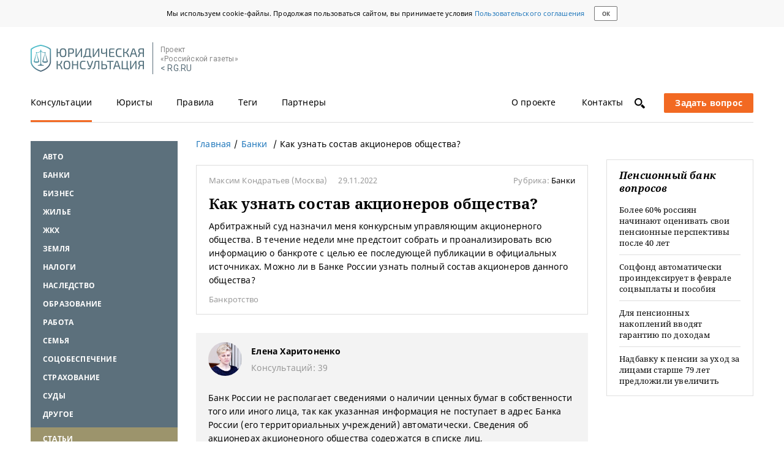

--- FILE ---
content_type: text/html; charset=UTF-8
request_url: https://pravo.rg.ru/rubrics/question/52193/
body_size: 13067
content:
<!DOCTYPE html><html lang="ru"><!--tmpl juristical--><head><meta charset="utf-8"><meta property="og:site_name" content="Юридическая консультация на сайте Российской газеты"><meta property="og:url" content="https://pravo.rg.ru/rubrics/question/52193/"><meta name="viewport" content="width=device-width, initial-scale=1, maximum-scale=2.0"><link rel="shortcut icon" href="/favicon.ico"><link rel="apple-touch-icon" sizes="76x76" href="/touch-icon-ipad.png"><link rel="apple-touch-icon" sizes="120x120" href="/touch-icon-iphone-retina.png"><link rel="apple-touch-icon" sizes="152x152" href="/touch-icon-ipad-retina.png"><meta name="rg-data" property="env" content=""><meta property="og:title" content="Список депозитариев — Юридическая консультация"><meta property="og:description" content="Где узнать список депозитариев общества, смотрите в ответе специалиста."><title>Список депозитариев — Юридическая консультация</title><meta name="description" content="Где узнать список депозитариев общества, смотрите в ответе специалиста."><meta name="yandex-verification" content="793b2bf034f1334f"><meta name="rg-data" property="ads:uri" content="/pravo/rubrics/2/"><meta name="rg-data" property="rubric:id" content="2"><link rel="amphtml" href="https://pravo.rg.ru/amp/rubrics/question/52193/"><script>!function(){var e=window.localStorage,t="notoFamily_v1",n="/bundles/jurist/fonts/rg/noto.woff.min.css",o=null,r=function(e){var t=!1;if(e)if(e.code)switch(e.code){case 22:t=!0;break;case 1014:"NS_ERROR_DOM_QUOTA_REACHED"===e.name&&(t=!0)}else e.number===-2147024882&&(t=!0);return t},s=function(e){var t=document.createElement("style");t.textContent=e,t.rel="stylesheet",document.head.appendChild(t)};try{if(o=e.getItem(t))s(o);else{var a=new XMLHttpRequest;a.open("GET",n,!0),a.onload=function(){if(a.status>=200&&a.status<400)try{s(a.responseText),e.setItem(t,a.responseText)}catch(e){if(r(e))throw new Error("Локальное хранилище переполнено")}},a.send()}}catch(e){throw new Error(e)}}();</script><link rel="stylesheet" href="https://fonts.googleapis.com/css?family=Roboto"><link rel="stylesheet" href="https://ajax.googleapis.com/ajax/libs/jqueryui/1.11.4/themes/smoothness/jquery-ui.min.css"><!--rgb adfox:hb | swig: /blocks/crosslayouts/b-adfox/swig/b-adfox_hb.swig | data:--><!--помещаем ДО библиотеки adfox--><script src="//yastatic.net/pcode/adfox/header-bidding.js"></script><script>
    const adfoxBiddersMap = {
        criteo: "851770",
        betweenDigital: "873981",
        adriver: "998474", // Soloway
        myTarget: "874698",
        'adfox_imho-mobile': "1085976", // IMHO
        'adfox_imho-banners': "1443716", // IMHO desktop
        'adfox_adsmart': "1195710", // AdSmart
        'adfox_WiseUP': "1288243",
        buzzoola: "1224359",
        rtbhouse: "1352133",
        otm: "1421443",
        hybrid: "1597346"
    };
    const adUnits = [];
    const userTimeout = 1000;

    // Конфигурация HB
    window.YaHeaderBiddingSettings = {
        biddersMap: adfoxBiddersMap,
        adUnits: adUnits,
        timeout: userTimeout,
        callbacks: {
            onBidsRecieved: function (bids) {
                console.log('onBidsRecieved: ', bids);
            }
        }
    };
</script><!--/rgb adfox:hb--><style>/*! normalize.css v3.0.1 | MIT License | git.io/normalize */html{font-family:sans-serif;-ms-text-size-adjust:100%;-webkit-text-size-adjust:100%}body{margin:0}article,aside,details,figcaption,figure,footer,header,hgroup,main,nav,section,summary{display:block}audio,canvas,progress,video{display:inline-block;vertical-align:baseline}audio:not([controls]){display:none;height:0}[hidden],template{display:none}a{background:transparent}a:active,a:hover{outline:0}abbr[title]{border-bottom:1px dotted}b,strong{font-weight:bold}dfn{font-style:italic}h1{font-size:2em;margin:0.67em 0}mark{background:#ff0;color:#000}small{font-size:80%}sub,sup{font-size:75%;line-height:0;position:relative;vertical-align:baseline}sup{top:-0.5em}sub{bottom:-0.25em}img{border:0}svg:not(:root){overflow:hidden}figure{margin:1em 40px}hr{-moz-box-sizing:content-box;box-sizing:content-box;height:0}pre{overflow:auto}code,kbd,pre,samp{font-family:monospace, monospace;font-size:1em}button,input,optgroup,select,textarea{color:inherit;font:inherit;margin:0}button{overflow:visible}button,select{text-transform:none}button,html input[type="button"],input[type="reset"],input[type="submit"]{-webkit-appearance:button;cursor:pointer}button[disabled],html input[disabled]{cursor:default}button::-moz-focus-inner,input::-moz-focus-inner{border:0;padding:0}input{line-height:normal}input[type="checkbox"],input[type="radio"]{box-sizing:border-box;padding:0}input[type="number"]::-webkit-inner-spin-button,input[type="number"]::-webkit-outer-spin-button{height:auto}input[type="search"]{-webkit-appearance:textfield;-moz-box-sizing:content-box;-webkit-box-sizing:content-box;box-sizing:content-box}input[type="search"]::-webkit-search-cancel-button,input[type="search"]::-webkit-search-decoration{-webkit-appearance:none}fieldset{border:1px solid #c0c0c0;margin:0 2px;padding:0.35em 0.625em 0.75em}legend{border:0;padding:0}textarea{overflow:auto}optgroup{font-weight:bold}table{border-collapse:collapse;border-spacing:0}td,th{padding:0}.group:before,.group:after{content:'';display:table}.group:after{clear:both}.noselect{-webkit-touch-callout:none;-webkit-user-select:none;-khtml-user-select:none;-moz-user-select:none;-ms-user-select:none;user-select:none}a.disabled{pointer-events:none}*:focus{outline:none}html{-webkit-box-sizing:border-box;-moz-box-sizing:border-box;box-sizing:border-box;-webkit-font-smoothing:antialiased}html,body{min-height:100%;height:auto}body{font-size:14px;font-family:"NotoSans",Arial,sans-serif;position:relative;letter-spacing:.2px;overflow-y:scroll}body,body *,body *:after,body *:before{-webkit-box-sizing:inherit;-moz-box-sizing:inherit;box-sizing:inherit}a{text-decoration:none;color:inherit;outline:none}p{margin:0}ul{list-style:none;padding:0}h1,h2,h3,h4,h5,h6{font-family:"NotoSerif",sans-serif;margin-top:0}input[type="text"],select,textarea{-webkit-border-radius:0;-moz-border-radius:0;border-radius:0;background-image:none;resize:none;outline:none;-webkit-appearance:none;-ms-appearance:none;-moz-appearance:none}fieldset{margin:0;padding:0;border:0}input:-webkit-autofill,input:-webkit-autofill:focus,textarea:-webkit-autofill,select:-webkit-autofill{color:inherit !important;-webkit-text-fill-color:inherit !important;background-color:transparent !important;-webkit-box-shadow:inset 0 0 0 100px #fff;-moz-box-shadow:inset 0 0 0 100px #fff;box-shadow:inset 0 0 0 100px #fff}input[disabled]{background-image:none;background-color:#dedede}.b-material-wrapper *::-moz-selection{background:rgba(89,189,23,0.3)}.b-material-wrapper *::-webkit-selection{background:rgba(89,189,23,0.3)}.b-material-wrapper *::selection{background:rgba(89,189,23,0.3)}.font-zero{font-size:0}.has-half{width:50%}.is-fixed{position:fixed;top:0}.b-overlay{display:none;position:fixed;top:0;bottom:0;left:0;right:0;z-index:20;overflow:hidden;background-color:#000;-ms-filter:"progid:DXImageTransform.Microsoft.Alpha(Opacity=50)";filter:alpha(opacity=70);-moz-opacity:.7;opacity:.7}.b-overlay__content{position:absolute;top:40px;right:-20px;z-index:21;display:none;text-align:left}.b-overlay__content.is-active{display:block}.b-overlay.is-active{display:block}.is-cursor-pointer{cursor:pointer}.has-shadow{-webkit-box-shadow:0 1px 2px rgba(0,0,0,0.12);-moz-box-shadow:0 1px 2px rgba(0,0,0,0.12);box-shadow:0 1px 2px rgba(0,0,0,0.12)}.shiftContainer{display:none}.shiftContainer_active{display:block}.is-mobile{display:inline-block !important}.is-mobile_block{display:block !important}@media screen and (min-width: 768px){.is-mobile{display:none !important}.is-mobile_block{display:none !important}}.is-tablet{display:none !important}.is-tablet_block{display:none !important}@media screen and (min-width: 768px){.is-tablet{display:inline-block !important}.is-tablet_block{display:block !important}}.is-tablet-landscape{display:none !important}@media screen and (min-width: 990px){.is-tablet-landscape{display:inline-block !important}}@media screen and (min-width: 990px){.not-tablet-landscape{display:none !important}}.is-desktop{display:none !important}@media screen and (min-width: 1260px){.is-desktop{display:inline-block !important}}@media screen and (min-width: 1260px){.not-desktop{display:none !important}}.is-desktop-full{display:none !important}@media screen and (min-width: 1760px){.is-desktop-full{display:inline-block !important}}@media screen and (min-width: 1260px){.has-sidebar{display:none !important}}.scroll-disabled{width:100%;position:fixed;top:0;overflow:hidden}@media screen and (min-width: 1260px){.scroll-disabled{position:static}}.i-follow{position:relative;margin-right:20px}.i-follow.is-active{color:#fff}.i-follow__sup{font-size:11px;position:absolute;top:-5px;left:20px}._hide_date ._date{display:none}.l-page{width:100%;min-height:100%;margin:80px auto 0;padding:0 20px}.l-page__wrapper{padding:0}@media screen and (min-width: 768px){.l-page{margin:0 auto;width:710px;padding:0}.l-page__wrapper{display:flex}}@media screen and (min-width: 990px){.l-page{width:910px}}@media screen and (min-width: 1260px){.l-page{width:1180px}}@media screen and (min-width: 1760px){.l-page{width:1250px}}
</style><link rel="stylesheet" href="/bundles/jurist/css/lib.css"><link rel="stylesheet" href="/bundles/jurist/css/global.css"><script src="https://ajax.googleapis.com/ajax/libs/jquery/1.11.3/jquery.min.js"></script><script src="https://ajax.googleapis.com/ajax/libs/jqueryui/1.11.4/jquery-ui.min.js"></script><script src="/bundles/jurist/js/lib.js"></script><script src="/bundles/jurist/js/global.js"></script><script src="//yastatic.net/pcode/adfox/loader.js" crossorigin="anonymous"></script><script src="/bundles/jurist/js/answer.js"></script><script src="/bundles/jurist/js/rubric_questions.js"></script><!--rgb schema:Article | swig: /blocks/crosslayouts/b-schema/swig/b-schema.swig | data:--><script data-schema="Article" type="application/ld+json">{"@context":"http://schema.org","@type":"Article","description":"Где узнать список депозитариев общества, смотрите в ответе специалиста.","dateCreated":"","datePublished":"2022-11-29","name":"Как узнать состав акционеров общества?","headline":"Как узнать состав акционеров общества?","publisher":{"@type":"Organization","name":"Российская газета","logo":{"@type":"ImageObject","url":"https://cdnimg.rg.ru/res/images/logo/logo_rg_yn.png","width":{"@type":"QuantitativeValue","name":500},"height":{"@type":"QuantitativeValue","name":148}}},"author":{"@type":"Person","name":"Елена Харитоненко"},"mainEntityOfPage":{"@type":"WebPage","@id":"https://pravo.rg.ru/rubrics/question/52193/"},"image":{"@type":"ImageObject","url":"//cdnstatic.rg.ru/uploads/images/jurist/avatars/KharitonenkoEE.jpg","width":{"@type":"QuantitativeValue","name":"100"},"height":{"@type":"QuantitativeValue","name":"100"}}}</script><!--/rgb schema:Article--></head><body><div class="b-cookie-consent"><div class="b-cookie-consent__content"><div class="b-cookie-consent__text">Мы используем cookie-файлы. Продолжая пользоваться сайтом, вы принимаете условия <a class="b-link b-link_blue" href="https://rg.ru/pages/useragreement" target="_blank">Пользовательского соглашения</a></div><button class="b-cookie-consent__button">ок</button></div></div><div class="l-page l-page_juristical has-sidebar-left has-sidebar-right"><div class="l-page__body group"><!--rgb header | swig: /blocks/rgb/swig/rgb.swig | data: /blocks/rgb/data/rgb.js--><div class="b-header" id="rgb_header"><!--rgb logo | swig: /blocks/crosslayouts/b-logo/swig/b-logo.swig | data: /blocks/rgb/data/rgb.js--><div class="b-logo b-header__item" id="rgb_logo"><a class="b-logo__image" href="/" title="Юридическая консультация"></a><!--rgb rg | swig: /blocks/header/b-rg/swig/b-rg.swig | data: /blocks/header/b-rg/data/b-rg.js--><div class="b-rg" id="rgb_rg"><div class="b-rg__text">Проект<br>&laquo;Российской газеты&raquo;</div><a class="b-rg__link" href="https://rg.ru">&lt; RG.RU</a></div><!--/rgb rg--></div><!--/rgb logo--><!--rgb menu | swig: /blocks/header/b-menu/swig/b-menu.swig | data: /blocks/rgb/data/rgb.js--><div class="b-menu b-header__item" id="rgb_menu"><div class="b-menu__section"><!--rgb tabs:regular | swig: /blocks/crosslayouts/b-tabs/swig/b-tabs.swig | data: /blocks/crosslayouts/b-tabs/data/b-tabs.js--><div class="b-tabs b-tabs_regular shiftContainer shiftContainer_active" id="rgb_tabs_regular_shiftActive" data-blocksshifterwidthhash="tablet tabletLandscape desktop desktopFull" data-blocksshifterid="rgb_tabs_regular"><div class="b-tabs__body b-tabs__body_static"><a href="https://rg.ru" class="b-link b-tabs__link b-tabs__item b-tabs__item_mobile">RG.RU</a>   <a href="/" class="b-link b-tabs__link b-tabs__item is-active">Консультации</a>  <a href="/jurists/1/" class="b-link b-tabs__link b-tabs__item">Юристы</a>  <a href="/rules/" class="b-link b-tabs__link b-tabs__item">Правила</a>  <a href="/rubrics/0/" class="b-link b-tabs__link b-tabs__item">Теги</a>  <a href="/partners/" class="b-link b-tabs__link b-tabs__item">Партнеры</a>  <a href="/about/" class="b-link b-tabs__link b-tabs__item">О проекте</a>  <a href="/contacts/" class="b-link b-tabs__link b-tabs__item">Контакты</a>  </div></div><!--/rgb tabs:regular--></div><div class="b-menu__section b-menu__section_right"><div class="b-search"><a id="js-search-icon" class="b-icon b-icon_type_search" title="Поиск по сайту"></a></div><div id="js-mobile-menu" class="b-hamburger" title="Меню"><div class="b-hamburger__line"></div><div class="b-hamburger__line"></div><div class="b-hamburger__line"></div></div><!--rgb ask-link | swig: /blocks/crosslayouts/b-ask-link/swig/b-ask-link.swig | data: /blocks/rgb/data/rgb.js--><div class="b-ask-link" id="rgb_ask-link"><a href="/ask/" class="b-btn b-btn_orange b-btn_ask js-ask-link"><span class="b-btn_ask-big">Задать вопрос</span> <span class="b-btn_ask-phones"></span></a></div><!--/rgb ask-link--></div></div><!--/rgb menu--><!--rgb menu-mobile | swig: /blocks/header/b-menu-mobile/swig/b-menu-mobile.swig | data: /blocks/rgb/data/rgb.js--><div class="b-menu-mobile b-header__item" id="rgb_menu-mobile"><!--rgb tabs:regular | swig: /blocks/crosslayouts/b-tabs/swig/b-tabs.swig | data: /blocks/crosslayouts/b-tabs/data/b-tabs.js--><div class="b-tabs b-tabs_regular shiftContainer shiftContainer_active" id="rgb_tabs_regular_shiftActive" data-blocksshifterwidthhash="tablet tabletLandscape desktop desktopFull" data-blocksshifterid="rgb_tabs_regular"><div class="b-tabs__body b-tabs__body_static"><a href="https://rg.ru" class="b-link b-tabs__link b-tabs__item b-tabs__item_mobile">RG.RU</a>   <a href="/" class="b-link b-tabs__link b-tabs__item is-active">Консультации</a>  <a href="/jurists/1/" class="b-link b-tabs__link b-tabs__item">Юристы</a>  <a href="/rules/" class="b-link b-tabs__link b-tabs__item">Правила</a>  <a href="/rubrics/0/" class="b-link b-tabs__link b-tabs__item">Теги</a>  <a href="/partners/" class="b-link b-tabs__link b-tabs__item">Партнеры</a>  <a href="/about/" class="b-link b-tabs__link b-tabs__item">О проекте</a>  <a href="/contacts/" class="b-link b-tabs__link b-tabs__item">Контакты</a>  </div></div><!--/rgb tabs:regular--></div><!--/rgb menu-mobile--></div><!--/rgb header--><div class="l-page__wrapper"><!--rgb sidebar-left:answer | swig: /blocks/rgb/swig/rgb.swig | data: /blocks/rgb/data/rgb.js--><div class="b-sidebar-left b-sidebar-left_answer" id="rgb_sidebar-left_answer"><!--rgb categories:sidebar-active-link | swig: /blocks/crosslayouts/b-categories/swig/b-categories.swig | data: /blocks/crosslayouts/b-categories/data/b-categories.js--><div class="b-categories b-categories_sidebar-active-link b-sidebar-left__item shiftContainer shiftContainer_active" id="rgb_categories_sidebar-active-link_shiftActive" data-blocksshifterwidthhash="tablet tabletLandscape desktop desktopFull" data-blocksshifterid="rgb_categories_sidebar-active-link"><!--<script>
	var currentRubric = '';
</script>--><div class="b-categories__body b-categories__body_blue"><div id="js-categories-list" class="b-categories__list b-categories__list_sidebar"> <div class="b-categories__item"> <a href="/rubric/avto/" class="b-link b-categories__link">Авто</a>  </div><div class="b-categories__item"> <a href="/rubric/banki/" class="b-link b-categories__link">Банки</a>  </div><div class="b-categories__item"> <a href="/rubric/biznes/" class="b-link b-categories__link">Бизнес</a>  </div><div class="b-categories__item"> <a href="/rubric/ghilye/" class="b-link b-categories__link">Жилье</a>  </div><div class="b-categories__item"> <a href="/rubric/ghkh/" class="b-link b-categories__link">ЖКХ</a>  </div><div class="b-categories__item"> <a href="/rubric/zemlya/" class="b-link b-categories__link">Земля</a>  </div><div class="b-categories__item"> <a href="/rubric/nalogi/" class="b-link b-categories__link">Налоги</a>  </div><div class="b-categories__item"> <a href="/rubric/nasledstvo/" class="b-link b-categories__link">Наследство</a>  </div><div class="b-categories__item"> <a href="/rubric/obrazovanie/" class="b-link b-categories__link">Образование</a>  </div><div class="b-categories__item"> <a href="/rubric/rabota/" class="b-link b-categories__link">Работа</a>  </div><div class="b-categories__item"> <a href="/rubric/semyya/" class="b-link b-categories__link">Семья</a>  </div><div class="b-categories__item"> <a href="/rubric/socobespechenie/" class="b-link b-categories__link">Соцобеспечение</a>  </div><div class="b-categories__item"> <a href="/rubric/strahovanie/" class="b-link b-categories__link">Страхование</a>  </div><div class="b-categories__item"> <a href="/rubric/sudy/" class="b-link b-categories__link">Суды</a>  </div><div class="b-categories__item"> <a href="/rubric/drugoe/" class="b-link b-categories__link">Другое</a>  </div><div class="b-categories__item b-categories__item_highlighted"> <a href="/rubric/statyi/" class="b-link b-categories__link">Статьи</a>  </div> </div></div></div><!--/rgb categories:sidebar-active-link--><!--rgb adfox:media-5 | swig: /blocks/crosslayouts/b-adfox/swig/b-adfox.swig | data: /blocks/crosslayouts/b-adfox/data/b-adfox.js--><div class="b-adfox b-adfox_media-5 b-sidebar-left__item" id="rgb_adfox_media-5"><rg-adfox param="{&quot;pp&quot;:&quot;bpkg&quot;,&quot;ps&quot;:&quot;cior&quot;,&quot;p2&quot;:&quot;fjgg&quot;,&quot;screenType&quot;:&quot;tablet tabletLandscape desktop desktopFull&quot;,&quot;services&quot;:{&quot;hb&quot;:{&quot;bids&quot;:[{&quot;bidder&quot;:&quot;criteo&quot;,&quot;params&quot;:{&quot;placementId&quot;:1491813}},{&quot;bidder&quot;:&quot;myTarget&quot;,&quot;params&quot;:{&quot;placementId&quot;:335808}},{&quot;bidder&quot;:&quot;adriver&quot;,&quot;sizes&quot;:[240,400],&quot;params&quot;:{&quot;placementId&quot;:&quot;43:rg_240x400_left&quot;},&quot;screenType&quot;:&quot;tablet tabletLandscape desktop desktopFull&quot;},{&quot;bidder&quot;:&quot;otm&quot;,&quot;sizes&quot;:[240,400],&quot;params&quot;:{&quot;placementId&quot;:&quot;1887&quot;}},{&quot;bidder&quot;:&quot;betweenDigital&quot;,&quot;sizes&quot;:[240,400],&quot;params&quot;:{&quot;placementId&quot;:&quot;2769701&quot;}},{&quot;bidder&quot;:&quot;rtbhouse&quot;,&quot;sizes&quot;:[240,400],&quot;params&quot;:{&quot;placementId&quot;:&quot;QQBchpfslpRy0zhywevo&quot;}},{&quot;bidder&quot;:&quot;adfox_imho-banners&quot;,&quot;sizes&quot;:[240,400],&quot;params&quot;:{&quot;p1&quot;:&quot;cmklf&quot;,&quot;p2&quot;:&quot;fhca&quot;}},{&quot;bidder&quot;:&quot;hybrid&quot;,&quot;params&quot;:{&quot;placementId&quot;:&quot;605bdbf63d5a2dab24d6a588&quot;}}]}}}"></rg-adfox></div><!--/rgb adfox:media-5--><!--rgb questions:latest | swig: /blocks/crosslayouts/b-questions/swig/b-questions.swig | data: /blocks/crosslayouts/b-questions/data/b-questions.js--><div class="b-questions b-questions_latest b-sidebar-left__item shiftContainer shiftContainer_active" id="rgb_questions_latest_shiftActive" data-blocksshifterwidthhash="tablet tabletLandscape desktop desktopFull" data-blocksshifterid="rgb_questions_latest"><div class="b-questions__name">Последние вопросы</div><div class="b-question-block b-question-block_latest"><!----><div class="b-question-block__body">  <a href="/rubric/obrazovanie/" class="b-link b-link_blue">Образование</a>  <a class="b-link b-link_block" href="/rubrics/question/85838/"><div class="b-question-block__title b-link b-link_title b-link_latest">Изменение гражданства в договоре на обучение</div></a> </div> </div><div class="b-question-block b-question-block_latest"><!----><div class="b-question-block__body">  <a href="/rubric/ghilye/" class="b-link b-link_blue">Жилье</a>  <a class="b-link b-link_block" href="/rubrics/question/85798/"><div class="b-question-block__title b-link b-link_title b-link_latest">Оплата отцом первого взноса по ипотеке маткапиталом</div></a> </div> </div><div class="b-question-block b-question-block_latest"><!----><div class="b-question-block__body">  <a href="/rubric/nalogi/" class="b-link b-link_blue">Налоги</a>  <a class="b-link b-link_block" href="/rubrics/question/85927/"><div class="b-question-block__title b-link b-link_title b-link_latest">Налоги с двух работ на одной карте: тонкости</div></a> </div> </div><div class="b-question-block b-question-block_latest"><!----><div class="b-question-block__body">  <a href="/rubric/avto/" class="b-link b-link_blue">Авто</a>  <a class="b-link b-link_block" href="/rubrics/question/85786/"><div class="b-question-block__title b-link b-link_title b-link_latest">Компенсация вреда от ДТП после смены номеров виновника</div></a> </div> </div></div><!--/rgb questions:latest--><!--rgb adfox:media-1 | swig: /blocks/crosslayouts/b-adfox/swig/b-adfox.swig | data: /blocks/crosslayouts/b-adfox/data/b-adfox.js--><div class="b-adfox b-adfox_media-1 b-sidebar-left__item" id="rgb_adfox_media-1"><rg-adfox param="{&quot;pp&quot;:&quot;iiy&quot;,&quot;ps&quot;:&quot;cior&quot;,&quot;p2&quot;:&quot;fjgg&quot;,&quot;screenType&quot;:&quot;tablet desktop desktopFull&quot;}"></rg-adfox></div><!--/rgb adfox:media-1--></div><!--/rgb sidebar-left:answer--><!--rgb main:answer | swig: /blocks/rgb/swig/rgb.swig | data: /blocks/rgb/data/rgb.js--><div class="b-main b-main_answer" id="rgb_main_answer"><!--rgb categories:sidebar | swig: /blocks/crosslayouts/b-categories/swig/b-categories.swig | data: /blocks/crosslayouts/b-categories/data/b-categories.js--><div class="b-categories b-categories_sidebar b-main__item shiftContainer" id="rgb_categories_sidebar" data-blocksshifterwidthhash="mobile" data-blocksshifterid="rgb_categories_sidebar"></div><!--/rgb categories:sidebar--><!--rgb breadcrumbs:answer | swig: /blocks/main/b-breadcrumbs/swig/b-breadcrumbs.swig | data: /blocks/main/b-breadcrumbs/data/b-breadcrumbs.js--><div class="b-breadcrumbs b-breadcrumbs_answer b-main__item" id="rgb_breadcrumbs_answer"><ul class="b-breadcrumbs__list" itemscope itemtype="https://schema.org/BreadcrumbList"><li class="b-breadcrumbs__item" itemprop="itemListElement" itemscope itemtype="https://schema.org/ListItem"><a href="/" class="b-link b-link_blue" itemprop="item"><span itemprop="name">Главная</span></a><meta itemprop="position" content="1"></li><li id="js-breadcrumbs-item" class="b-breadcrumbs__item" itemprop="itemListElement" itemscope itemtype="https://schema.org/ListItem">  <a href="/rubric/banki/" class="b-link b-link_blue" itemprop="item"><span itemprop="name">Банки</span></a><meta itemprop="position" content="2"> </li><li id="js-breadcrumbs-item" class="b-breadcrumbs__item"><span>Как узнать состав акционеров общества?</span></li></ul></div><!--/rgb breadcrumbs:answer--><!--rgb adfox:media-1-mobile | swig: /blocks/crosslayouts/b-adfox/swig/b-adfox.swig | data: /blocks/crosslayouts/b-adfox/data/b-adfox.js--><div class="b-adfox b-adfox_media-1-mobile b-main__item" id="rgb_adfox_media-1-mobile"><rg-adfox param="{&quot;pp&quot;:&quot;bpkb&quot;,&quot;ps&quot;:&quot;cior&quot;,&quot;p2&quot;:&quot;fjgg&quot;,&quot;screenType&quot;:&quot;mobile&quot;,&quot;services&quot;:{&quot;hb&quot;:{&quot;bids&quot;:[{&quot;bidder&quot;:&quot;adfox_imho-mobile&quot;,&quot;params&quot;:{&quot;p1&quot;:&quot;cfnsi&quot;,&quot;p2&quot;:&quot;ffpw&quot;},&quot;screenType&quot;:&quot;mobile&quot;},{&quot;bidder&quot;:&quot;criteo&quot;,&quot;params&quot;:{&quot;placementId&quot;:1491815}},{&quot;bidder&quot;:&quot;myTarget&quot;,&quot;params&quot;:{&quot;placementId&quot;:336038}},{&quot;bidder&quot;:&quot;adriver&quot;,&quot;sizes&quot;:[300,250],&quot;params&quot;:{&quot;placementId&quot;:&quot;43:rg_300x250mob&quot;}},{&quot;bidder&quot;:&quot;otm&quot;,&quot;sizes&quot;:[300,250],&quot;params&quot;:{&quot;placementId&quot;:&quot;2151&quot;}},{&quot;bidder&quot;:&quot;betweenDigital&quot;,&quot;sizes&quot;:[300,250],&quot;params&quot;:{&quot;placementId&quot;:&quot;2769795&quot;}},{&quot;bidder&quot;:&quot;adfox_WiseUP&quot;,&quot;params&quot;:{&quot;pp&quot;:&quot;g&quot;,&quot;ps&quot;:&quot;cvad&quot;,&quot;p2&quot;:&quot;flhc&quot;}},{&quot;bidder&quot;:&quot;rtbhouse&quot;,&quot;sizes&quot;:[300,250],&quot;params&quot;:{&quot;placementId&quot;:&quot;1eAD18LzI82vA3vPAA3s&quot;}},{&quot;bidder&quot;:&quot;hybrid&quot;,&quot;params&quot;:{&quot;placementId&quot;:&quot;605bdc5cd272b924e80865a6&quot;}}]}}}"></rg-adfox></div><!--/rgb adfox:media-1-mobile--><!--rgb article | swig: /blocks/main/b-article/swig/b-article.swig | data: /blocks/main/b-article/data/b-article.js--><div class="b-article b-main__item" id="rgb_article"><div class="b-article__wrapper"><!--rgb questions:item | swig: /blocks/crosslayouts/b-questions/swig/b-questions.swig | data: /blocks/crosslayouts/b-questions/data/b-questions.js--><div class="b-questions b-questions_item" id="rgb_questions_item"><div class="b-questions__name"></div><div class="b-question-block"><!----><div class="b-question-block__body"><div class="b-material-head">  <span class="b-question-block__author">Максим Кондратьев</span> (Москва)    <span class="b-question-block__date">29.11.2022</span>  <span class="b-material-head__rubric">Рубрика: <a class="b-link b-material-head__rubric-name" href="/rubric/banki/">Банки</a></span></div><h1 class="b-question-block__title">Как узнать состав акционеров общества?</h1><div class="b-question-block__text"><p>Арбитражный суд назначил меня конкурсным управляющим акционерного общества. В течение недели мне предстоит собрать и проанализировать всю информацию о банкроте с целью ее последующей публикации в официальных источниках. Можно ли в Банке России узнать полный состав акционеров данного общества?</p></div><div class="b-question-block__tags">  <a href="/tag/93/" class="b-link b-link_tag">Банкротство</a>  </div></div></div></div><!--/rgb questions:item--><!--rgb adfox:media-29 | swig: /blocks/crosslayouts/b-adfox/swig/b-adfox.swig | data: /blocks/crosslayouts/b-adfox/data/b-adfox.js--><div class="b-adfox b-adfox_media-29" id="rgb_adfox_media-29"><rg-adfox param="{&quot;pp&quot;:&quot;bpke&quot;,&quot;ps&quot;:&quot;cior&quot;,&quot;p2&quot;:&quot;fjgg&quot;,&quot;screenType&quot;:&quot;mobile&quot;,&quot;services&quot;:{&quot;hb&quot;:{&quot;bids&quot;:[{&quot;bidder&quot;:&quot;rtbhouse&quot;,&quot;sizes&quot;:[300,250],&quot;params&quot;:{&quot;placementId&quot;:&quot;5mFo21FlgHuUG04ggDBD&quot;},&quot;screenType&quot;:&quot;mobile&quot;},{&quot;bidder&quot;:&quot;myTarget&quot;,&quot;params&quot;:{&quot;placementId&quot;:802355}},{&quot;bidder&quot;:&quot;criteo&quot;,&quot;params&quot;:{&quot;placementId&quot;:1525300}},{&quot;bidder&quot;:&quot;betweenDigital&quot;,&quot;sizes&quot;:[300,250],&quot;params&quot;:{&quot;placementId&quot;:&quot;3926745&quot;}},{&quot;bidder&quot;:&quot;hybrid&quot;,&quot;params&quot;:{&quot;placementId&quot;:&quot;605bdcc6d272b924e80865a8&quot;}}]}}}"></rg-adfox></div><!--/rgb adfox:media-29--><a href="https://pravo.rg.ru/rubrics/question/52193/"></a><!--rgb answer | swig: /blocks/main/b-answer/swig/b-answer.swig | data: /blocks/rgb/data/rgb.js--><div class="b-answer" id="rgb_answer">  <a href="/jurist/577/" class="b-link"><div class="b-jurist-introduction">  <img src="//cdnstatic.rg.ru/uploads/images/jurist/avatars/KharitonenkoEE.jpg" alt="Елена Харитоненко" width="55" height="55" class="b-round-image">  <div class="b-jurist-introduction__right-col"><b>Елена Харитоненко</b><div class="b-jurist-introduction__index">Консультаций: 39</div></div></div></a>    <div class="b-question-block__text js-answer-text"><p>Банк России не располагает сведениями о наличии ценных бумаг в собственности того или иного лица, так как указанная информация не поступает в адрес Банка России (его территориальных учреждений) автоматически. Сведения об акционерах акционерного общества содержатся в списке лиц, зарегистрированных в реестре владельцев ценных бумаг.</p>
<p>Учет прав на ценные бумаги осуществляют регистраторы и депозитарии (профессиональные участники рынка ценных бумаг, имеющие соответствующую лицензию). Место учета прав на ценные бумаги определяется их владельцем самостоятельно. При этом в случае учета прав на ценные бумаги в депозитарии регистратор не располагает информацией об их владельцах, раскрытие информации о своих клиентах осуществляется депозитариями во исполнение требований законодательства РФ.</p>
<div class="b-read-more b-read-more_left"><a class="b-read-more__link" href="https://pravo.rg.ru/rubrics/question/14909/">Какие права есть у акционера компании?</a></div>
<p>Таким образом, за интересующей информацией конкурсный управляющий вправе самостоятельно обратиться к регистраторам (депозитариям), осуществляющим учет прав на ценные бумаги того или иного лица. Список регистраторов и депозитариев находится в открытом доступе и размещен на <a href="http://www.cbr.ru" target="_blank">странице Банка России</a> в Интернете (разделы: &laquo;Реестры&raquo;/&laquo;Информация о реестрах владельцев ценных бумаг, находящихся на обслуживании у профессиональных участников рынка ценных бумаг, имеющих лицензии на осуществление деятельности по ведению реестра владельцев ценных бумаг&raquo;).</p>
<p class="outlets-json" data-outlet="[{&quot;id&quot;:&quot;14909&quot;,&quot;href&quot;:&quot;https://pravo.rg.ru/rubrics/question/14909/&quot;,&quot;title&quot;:&quot;Какие права есть у акционера компании?&quot;,&quot;float&quot;:&quot;left&quot;}]">&nbsp;</p> </div><div class="b-answer__lower-panel"><div class="b-answer__thanx-block"><button class="b-link-btn b-link-btn_thanx js-link-btn-thanx" id="7711">Спасибо</button><div class="b-answer__thanx">Сказали спасибо:</div><div class="b-rate"><div class="b-rate__icon"></div><div class="b-rate__value">12</div></div></div>      </div><div class="b-answer__bottom"><div class="b-right"><!--rgb share | swig: /blocks/crosslayouts/b-share/swig/b-share.swig | data: /blocks/rgb/data/rgb.js--><div class="b-share" id="rgb_share"><div id="share"></div></div><!--/rgb share--></div></div></div><!--/rgb answer--></div></div><!--/rgb article--><!--rgb adfox:media-7 | swig: /blocks/crosslayouts/b-adfox/swig/b-adfox.swig | data: /blocks/crosslayouts/b-adfox/data/b-adfox.js--><div class="b-adfox b-adfox_media-7 b-main__item" id="rgb_adfox_media-7"><rg-adfox param="{&quot;pp&quot;:&quot;bpkd&quot;,&quot;ps&quot;:&quot;cior&quot;,&quot;p2&quot;:&quot;fjgg&quot;,&quot;screenType&quot;:&quot;tabletLandscape desktop desktopFull&quot;,&quot;services&quot;:{&quot;hb&quot;:{&quot;bids&quot;:[{&quot;bidder&quot;:&quot;adfox_adsmart&quot;,&quot;params&quot;:{&quot;p1&quot;:&quot;ceiyi&quot;,&quot;p2&quot;:&quot;ul&quot;,&quot;puid20&quot;:&quot;&quot;}},{&quot;bidder&quot;:&quot;criteo&quot;,&quot;params&quot;:{&quot;placementId&quot;:1491817}},{&quot;bidder&quot;:&quot;myTarget&quot;,&quot;params&quot;:{&quot;placementId&quot;:336036}},{&quot;bidder&quot;:&quot;otm&quot;,&quot;sizes&quot;:[630,240],&quot;params&quot;:{&quot;placementId&quot;:&quot;2879&quot;}},{&quot;bidder&quot;:&quot;betweenDigital&quot;,&quot;sizes&quot;:[630,240],&quot;params&quot;:{&quot;placementId&quot;:&quot;2769699&quot;}},{&quot;bidder&quot;:&quot;rtbhouse&quot;,&quot;sizes&quot;:[630,240],&quot;params&quot;:{&quot;placementId&quot;:&quot;E0JhWUi3XI7yLtu4ycCY&quot;}},{&quot;bidder&quot;:&quot;hybrid&quot;,&quot;params&quot;:{&quot;placementId&quot;:&quot;605bdc23d272b924e80865a5&quot;}}]}}}"></rg-adfox></div><!--/rgb adfox:media-7--><!--rgb adfox:media-7-mobile | swig: /blocks/crosslayouts/b-adfox/swig/b-adfox.swig | data: /blocks/crosslayouts/b-adfox/data/b-adfox.js--><div class="b-adfox b-adfox_media-7-mobile b-main__item" id="rgb_adfox_media-7-mobile"><rg-adfox param="{&quot;pp&quot;:&quot;bpkc&quot;,&quot;ps&quot;:&quot;cior&quot;,&quot;p2&quot;:&quot;fjgg&quot;,&quot;screenType&quot;:&quot;mobile&quot;,&quot;services&quot;:{&quot;hb&quot;:{&quot;bids&quot;:[{&quot;bidder&quot;:&quot;adfox_WiseUP&quot;,&quot;params&quot;:{&quot;pp&quot;:&quot;h&quot;,&quot;ps&quot;:&quot;cvad&quot;,&quot;p2&quot;:&quot;flhc&quot;}},{&quot;bidder&quot;:&quot;criteo&quot;,&quot;params&quot;:{&quot;placementId&quot;:1500711}},{&quot;bidder&quot;:&quot;myTarget&quot;,&quot;params&quot;:{&quot;placementId&quot;:650217}},{&quot;bidder&quot;:&quot;adriver&quot;,&quot;sizes&quot;:[300,250],&quot;params&quot;:{&quot;placementId&quot;:&quot;43:rg_300x250_2&quot;}},{&quot;bidder&quot;:&quot;betweenDigital&quot;,&quot;sizes&quot;:[300,250],&quot;params&quot;:{&quot;placementId&quot;:&quot;2948317&quot;}},{&quot;bidder&quot;:&quot;adfox_imho-mobile&quot;,&quot;params&quot;:{&quot;p1&quot;:&quot;cjrny&quot;,&quot;p2&quot;:&quot;ffpw&quot;}},{&quot;bidder&quot;:&quot;rtbhouse&quot;,&quot;sizes&quot;:[300,250],&quot;params&quot;:{&quot;placementId&quot;:&quot;jtyUj5xkKgS1WRGUWfQc&quot;}},{&quot;bidder&quot;:&quot;hybrid&quot;,&quot;params&quot;:{&quot;placementId&quot;:&quot;605bdc793d5a2dab24d6a58a&quot;}}]}}}"></rg-adfox></div><!--/rgb adfox:media-7-mobile--><!--rgb questions:similar | swig: /blocks/crosslayouts/b-questions/swig/b-questions.swig | data: /blocks/crosslayouts/b-questions/data/b-questions.js--><div class="b-questions b-questions_similar b-main__item" id="rgb_questions_similar"><div class="b-questions__name">Похожие вопросы</div><div class="b-question-block b-question-block_similar"><!----><div class="b-question-block__body"> <a class="b-link b-link_block" href="/rubrics/question/1184/"><div class="b-question-block__title b-link b-link_title b-link_similar">Спасет ли свою «дочку» иностранный банк?</div></a> </div> </div><div class="b-question-block b-question-block_similar"><!----><div class="b-question-block__body"> <a class="b-link b-link_block" href="/rubrics/question/5047/"><div class="b-question-block__title b-link b-link_title b-link_similar">Срок разблокировки зарплатной карты по определению суда</div></a> </div> </div><div class="b-question-block b-question-block_similar"><!----><div class="b-question-block__body"> <a class="b-link b-link_block" href="/rubrics/question/5552/"><div class="b-question-block__title b-link b-link_title b-link_similar">Прекращение поручительства по договору банковского кредита</div></a> </div> </div><div class="b-question-block b-question-block_similar"><!----><div class="b-question-block__body"> <a class="b-link b-link_block" href="/rubrics/question/6729/"><div class="b-question-block__title b-link b-link_title b-link_similar">Границы ответственности поручителя по кредиту</div></a> </div> </div></div><!--/rgb questions:similar--><!--rgb read-also | swig: /blocks/main/b-read-also/swig/b-read-also.swig | data: /blocks/rgb/data/rgb.js--><div class="b-read-also b-main__item" id="rgb_read-also"><div class="b-read-also__title">Читайте также</div><div id="read-also-target" class="b-read-also__list"></div></div><!--/rgb read-also--><!--rgb bankvoprosov | swig: /blocks/crosslayouts/b-bankvoprosov/swig/b-bankvoprosov.swig | data: /blocks/rgb/data/rgb.js--><div class="b-bankvoprosov b-main__item shiftContainer" id="rgb_bankvoprosov" data-blocksshifterwidthhash="mobile tablet tabletLandscape" data-blocksshifterid="rgb_bankvoprosov"></div><!--/rgb bankvoprosov--><!--rgb adfox:media-30 | swig: /blocks/crosslayouts/b-adfox/swig/b-adfox.swig | data: /blocks/crosslayouts/b-adfox/data/b-adfox.js--><div class="b-adfox b-adfox_media-30 b-main__item" id="rgb_adfox_media-30"><rg-adfox param="{&quot;pp&quot;:&quot;bqve&quot;,&quot;ps&quot;:&quot;cior&quot;,&quot;p2&quot;:&quot;fjgg&quot;,&quot;screenType&quot;:&quot;tabletLandscape desktop desktopFull&quot;,&quot;services&quot;:{&quot;hb&quot;:{&quot;codeType&quot;:&quot;inpage&quot;,&quot;bids&quot;:[{&quot;bidder&quot;:&quot;buzzoola&quot;,&quot;params&quot;:{&quot;placementId&quot;:&quot;563737&quot;}},{&quot;bidder&quot;:&quot;betweenDigital&quot;,&quot;params&quot;:{&quot;placementId&quot;:&quot;3779922&quot;}},{&quot;bidder&quot;:&quot;adriver&quot;,&quot;params&quot;:{&quot;placementId&quot;:&quot;43:rg_inpage_vast&quot;}}]}}}"></rg-adfox></div><!--/rgb adfox:media-30--><!--rgb questions:latest | swig: /blocks/crosslayouts/b-questions/swig/b-questions.swig | data: /blocks/crosslayouts/b-questions/data/b-questions.js--><div class="b-questions b-questions_latest b-main__item shiftContainer" id="rgb_questions_latest" data-blocksshifterwidthhash="mobile" data-blocksshifterid="rgb_questions_latest"></div><!--/rgb questions:latest--></div><!--/rgb main:answer--><!--rgb sidebar-right:answer | swig: /blocks/rgb/swig/rgb.swig | data: /blocks/rgb/data/rgb.js--><div class="b-sidebar-right b-sidebar-right_answer" id="rgb_sidebar-right_answer"><!--rgb adfox:media-2 | swig: /blocks/crosslayouts/b-adfox/swig/b-adfox.swig | data: /blocks/crosslayouts/b-adfox/data/b-adfox.js--><div class="b-adfox b-adfox_media-2 b-sidebar-right__item shiftContainer shiftContainer_active" id="rgb_adfox_media-2_shiftActive" data-blocksshifterwidthhash="desktop desktopFull" data-blocksshifterid="rgb_adfox_media-2"><rg-adfox param="{&quot;pp&quot;:&quot;iix&quot;,&quot;ps&quot;:&quot;cior&quot;,&quot;p2&quot;:&quot;fjgg&quot;,&quot;screenType&quot;:&quot;tablet tabletLandscape desktop desktopFull&quot;}"></rg-adfox></div><!--/rgb adfox:media-2--><!--rgb adfox:tgb-1 | swig: /blocks/crosslayouts/b-adfox/swig/b-adfox_tgb-1.swig | data: /blocks/crosslayouts/b-adfox/data/b-adfox.js--><div class="b-adfox b-adfox_tgb-1 b-sidebar-right__item" id="rgb_adfox_tgb-1"><div id="adfox_pravo_tgb_1"></div><script>
    window.Ya.adfoxCode.create({
        ownerId: 5906,
        containerId: 'adfox_pravo_tgb_1',
        params: {
            pp: 'lid',
            ps: 'cior',
            p2: 'fjgg'
        }
    });
</script></div><!--/rgb adfox:tgb-1--><!--rgb adfox:media-6 | swig: /blocks/crosslayouts/b-adfox/swig/b-adfox.swig | data: /blocks/crosslayouts/b-adfox/data/b-adfox.js--><div class="b-adfox b-adfox_media-6 b-sidebar-right__item" id="rgb_adfox_media-6"><rg-adfox param="{&quot;pp&quot;:&quot;bpkf&quot;,&quot;ps&quot;:&quot;cior&quot;,&quot;p2&quot;:&quot;fjgg&quot;,&quot;screenType&quot;:&quot;desktop desktopFull&quot;,&quot;services&quot;:{&quot;hb&quot;:{&quot;bids&quot;:[{&quot;bidder&quot;:&quot;criteo&quot;,&quot;params&quot;:{&quot;placementId&quot;:1491814}},{&quot;bidder&quot;:&quot;myTarget&quot;,&quot;params&quot;:{&quot;placementId&quot;:732491}},{&quot;bidder&quot;:&quot;adriver&quot;,&quot;sizes&quot;:[240,400],&quot;params&quot;:{&quot;placementId&quot;:&quot;43:rg_240x400_right&quot;}},{&quot;bidder&quot;:&quot;otm&quot;,&quot;sizes&quot;:[240,400],&quot;params&quot;:{&quot;placementId&quot;:&quot;1886&quot;}},{&quot;bidder&quot;:&quot;betweenDigital&quot;,&quot;sizes&quot;:[240,400],&quot;params&quot;:{&quot;placementId&quot;:&quot;2948306&quot;}},{&quot;bidder&quot;:&quot;rtbhouse&quot;,&quot;sizes&quot;:[240,400],&quot;params&quot;:{&quot;placementId&quot;:&quot;eZbxDwUGemKmpLQBjNtx&quot;}},{&quot;bidder&quot;:&quot;hybrid&quot;,&quot;params&quot;:{&quot;placementId&quot;:&quot;605bdc9ad272b924e80865a7&quot;}}]}}}"></rg-adfox></div><!--/rgb adfox:media-6--><!--rgb bankvoprosov | swig: /blocks/crosslayouts/b-bankvoprosov/swig/b-bankvoprosov.swig | data: /blocks/rgb/data/rgb.js--><div class="b-bankvoprosov b-sidebar-right__item shiftContainer shiftContainer_active" id="rgb_bankvoprosov_shiftActive" data-blocksshifterwidthhash="desktop desktopFull" data-blocksshifterid="rgb_bankvoprosov"><div class="b-bankvoprosov__title">Пенсионный банк вопросов</div><div id="bankvoprosov-target" class="b-bankvoprosov__list"></div></div><!--/rgb bankvoprosov--></div><!--/rgb sidebar-right:answer--></div></div><!--rgb schema:Organization | swig: /blocks/crosslayouts/b-schema/swig/b-schema.swig | data:--><script data-schema="Organization" type="application/ld+json">{"@context":"http://schema.org","@type":"Organization","name":"Российская газета","telephone":"Отдел рекламы: +7 (499) 257-40-98, +7 (499) 257-37-52","email":"jurist@rg.ru","address":{"@type":"PostalAddress","streetAddress":"ул. Правды, 24 стр. 4","postalCode":"125993","addressLocality":"Москва"}}</script><!--/rgb schema:Organization--><!--rgb footer | swig: /blocks/rgb/swig/rgb.swig | data: /blocks/rgb/data/rgb.js--><div class="b-footer" id="rgb_footer"><!--rgb footer&top | swig: /blocks/rgb/swig/rgb.swig | data: /blocks/rgb/data/rgb.js--><div class="b-footer__top b-footer__item" id="rgb_footer__top"><!--rgb footer-cols | swig: /blocks/footer/b-footer-cols/swig/b-footer-cols.swig | data: /blocks/footer/b-footer-cols/data/b-footer-cols.js--><div class="b-footer-cols b-footer__top-item" id="rgb_footer-cols"><div class="b-footer-cols__row has-1"><!--rgb footer-menu | swig: /blocks/footer/b-footer-menu/swig/b-footer-menu.swig | data:--><div class="b-footer-menu" id="rgb_footer-menu"><a class="b-footer-menu__item" href="/about/">О проекте</a> <a class="b-footer-menu__item" href="/contacts/">Контакты</a></div><!--/rgb footer-menu--></div><div class="b-footer-cols__row has-2"><div class="b-footer__copyright-info">© 1998&ndash;2026 &nbsp; ФГБУ <b>«Редакция «Российской газеты»</b><div class="b-footer__copyright-text">Интернет-портал «Российской газеты»(16+) зарегистрирован в Роскомнадзоре 21.06.2012 г. Номер свидетельства ЭЛ № ФС 77 — 50379.<br>Учредитель — ФГБУ «Редакция «Российской газеты». Главный редактор – В.А. Фронин +7(495)775-31-18, +7(499)257-56-50 web@rg.ru<br>Редакция не несет ответственности за мнения, высказанные в комментариях читателей.</div></div></div></div><!--/rgb footer-cols--></div><!--/rgb footer&top--><!--rgb footer&bottom | swig: /blocks/rgb/swig/rgb.swig | data: /blocks/rgb/data/rgb.js--><div class="b-footer__bottom b-footer__item" id="rgb_footer__bottom"><!--rgb counter | swig: /blocks/footer/b-counter/swig/b-counter.swig | data: /blocks/rgb/data/rgb.js--><div class="b-counter b-footer__bottom-item" id="rgb_counter"><!--Rating@Mail.ru Pravo--><div id="mailruCounter" class="b-counter__item"></div><noscript><img src="//top-fwz1.mail.ru/counter?id=2808226;js=na" style="border:0;position:absolute;left:-10000px;" height="1" width="1" alt="MailRu"></noscript><!--/Rating@Mail.ru Pravo--><!--Rating@Mail.ru RG--><div id="mailruCounterRg" class="b-counter__item"></div><noscript><img src="//top-fwz1.mail.ru/counter?id=11659;js=na" style="border:0;position:absolute;left:-10000px;" height="1" width="1" alt="MailRuRg"></noscript><!--/Rating@Mail.ru RG--><!-- LiveInternet counter --><div id="liveInternetCounter" class="b-counter__item"><a target="_blank" href="https://www.liveinternet.ru/click;RGRU"><img id="liveinternetImg" src="https://counter.yadro.ru/logo;RGRU?14.11" alt="LiveInternet" title="LiveInternet: показано число просмотров за 24 часа, посетителей за 24 часа и за сегодня" width="88px" height="31px" border="0"></a><script>(function(d, s) {d.getElementById("liveinternetImg").src="https://counter.yadro.ru/hit;RGRU?r" + escape(d.referrer) + ((typeof (s) === "undefined") ? "" : ";s" + s.width + "*" + s.height + "*" + (s.colorDepth ? s.colorDepth : s.pixelDepth)) + ";u" + escape(d.URL) + ";h" + escape(d.title.substring(0, 80)) + ";" + Math.random()})(document, screen)</script></div><!-- /LiveInternet counter --><!--yaMetrika counter Pravo--><div id="yaMetrika"></div><noscript><img src="//mc.yandex.ru/watch/39269930" style="position:absolute; left:-9999px;" alt="yaMetrika"></noscript><!--/yaMetrika counter Pravo--><!--yaMetrika counter RG--><div id="yaMetrikaRg"></div><noscript><img src="//mc.yandex.ru/watch/22322746" style="position:absolute; left:-9999px;" alt="yaMetrikaRg"></noscript><!--/yaMetrika counter RG--></div><!--/rgb counter--><!--rgb adfox:media-27 | swig: /blocks/crosslayouts/b-adfox/swig/b-adfox.swig | data: /blocks/crosslayouts/b-adfox/data/b-adfox.js--><div class="b-adfox b-adfox_media-27 b-footer__bottom-item" id="rgb_adfox_media-27"><rg-adfox param="{&quot;pp&quot;:&quot;bqvd&quot;,&quot;ps&quot;:&quot;cior&quot;,&quot;p2&quot;:&quot;fjgg&quot;}"></rg-adfox></div><!--/rgb adfox:media-27--></div><!--/rgb footer&bottom--></div><!--/rgb footer--><script src="https://yastatic.net/share2/share.js"></script><!--[if lt IE 9]><script src="/vendor/conditional/html5.js"></script><script src="/vendor/conditional/css3-mediaqueries.js"></script><![endif]--></div></body><!--/tmpl juristical--></html>